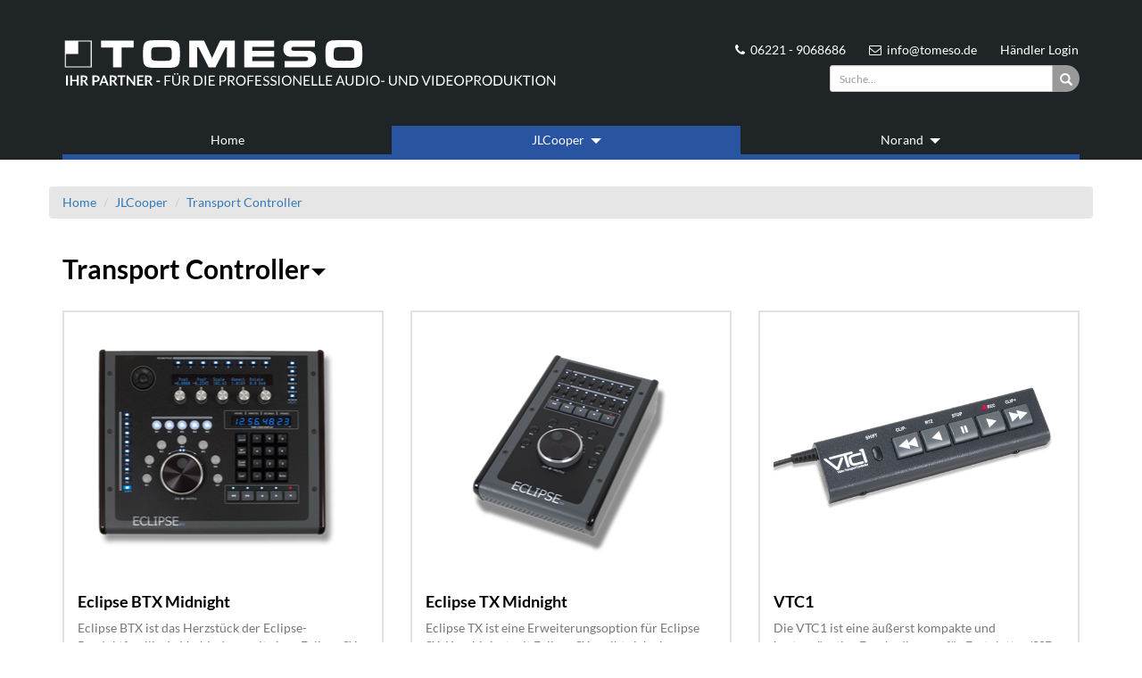

--- FILE ---
content_type: text/html; charset=utf-8
request_url: https://www.tomeso.de/jlcooper/transport-controller/
body_size: 4501
content:

<!doctype html>
<html>
<head>
	<meta charset="utf-8">
	<meta http-equiv="X-UA-Compatible" content="IE=edge,chrome=1">
	<meta name="viewport" content="width=device-width, initial-scale=1.0, maximum-scale=1.0, user-scalable=no">
	<title>Transport Controller - Tomeso</title>
	<link rel="shortcut icon" href="/Content/images/favicon.ico" />
	<meta name="description" content="">
	<meta name="author" content="">
	
	<link rel="stylesheet" href="/css/site.min.css"/>
	<script src="//cdnjs.cloudflare.com/ajax/libs/modernizr/2.8.3/modernizr.min.js"></script>

	
</head>
<body>
	<div class="section head">
		
		<div class="container">
			<div class="row">
				<div class="col-lg-6 col-md-6 col-sm-12 logo">
					<a href="/"><img src="/Media/Logo-Tomeso-white.svg" class="img-responsive" /></a>
				</div>
				<div class="col-lg-6 col-md-6 col-sm-12 contact">
					<div class="row">
						<div class="col-xs-12">
							<a class="pull-right continfo btn" href="/haendlerbereich">Händler Login</a>
							
							<a class="pull-right continfo btn" href="javascript:if(typeof(sendEmail)=='function'){sendEmail('6D61696C746F3A696E666F40746F6D65736F2E6465');}"><i class="fa fa-envelope-o" aria-hidden="true"></i>info@<!--x-->tomeso<!--y-->.de</a>
							<a class="pull-right continfo btn" href="tel:+4962219068686 "><i class="fa fa-phone" aria-hidden="true"></i>06221 - 9068686</a>
						</div>
					</div>
					<div class="row">
						<div class="col-xs-12">
							<form class="form-search" role="search" action="/Suche">
								<div class="input-group input-group-sm">
									<input id="q" name="q" type="text" class="form-control" placeholder="Suche&hellip;" />
									<span class="input-group-btn">
										<button type="submit" class="btn btn-circle" id="search-button"><span class="glyphicon glyphicon-search"></span></button>
									</span>
								</div>
							</form>
						</div>
					</div>
					
				</div>
			</div>
		</div>
		<div class="navbar navbar-default headnav">
			<div class="container">
				<div class="navbar-header">
					<button type="button" class="navbar-toggle collapsed" data-toggle="collapse" data-target="#bs-example-navbar-collapse-1" aria-expanded="false">
						<span class="sr-only">Toggle navigation</span>
						<span class="icon-bar"></span>
						<span class="icon-bar"></span>
						<span class="icon-bar"></span>
					</button>
				</div>
				<div class="row">
					<div class="collapse navbar-collapse" id="bs-example-navbar-collapse-1">
						<ul class="nav nav-justified">
							<li class=""><a href="https://www.tomeso.de/">Home</a></li>
											<li class="active dropdown">
												<a class="dropdown-toggle" href="https://www.tomeso.de/jlcooper/" data-toggle="dropdown">JLCooper <span class="caret"></span></a>
												<div class="dropdown-menu multi-column">
													<div class="col-md-3">
														<ul class="multi-column-dropdown">
																		<li class="dropdown-header">Transport Controller</li>
		<li><a href="/jlcooper/transport-controller/eclipse-btx-midnight/">Eclipse BTX Midnight</a></li>
		<li><a href="/jlcooper/transport-controller/eclipse-tx-midnight/">Eclipse TX Midnight</a></li>
		<li><a href="/jlcooper/transport-controller/vtc1/">VTC1</a></li>
		<li><a href="/jlcooper/transport-controller/mcs6-usb/">MCS6 USB</a></li>
		<li><a href="/jlcooper/transport-controller/transport-pro-rs422/">Transport Pro RS422</a></li>
			<li class="dropdown-header">Fader</li>
		<li><a href="/jlcooper/fader/eclipse-mxl-midnight/">Eclipse MXL Midnight</a></li>
		<li><a href="/jlcooper/fader/eclipse-mxl2-midnight/">Eclipse MXL2 Midnight</a></li>
		<li><a href="/jlcooper/fader/fadermaster-professional/">FaderMaster Professional</a></li>

														</ul>
													</div>
													<div class="col-md-3">
														<ul class="multi-column-dropdown">
																		<li class="dropdown-header">Interfaces</li>
		<li><a href="/jlcooper/interfaces/ebox/">eBOX</a></li>
		<li><a href="/jlcooper/interfaces/ebox-gpi8/">eBOX GPI8</a></li>
		<li><a href="/jlcooper/interfaces/ebox-io/">eBOX I/O</a></li>
		<li><a href="/jlcooper/interfaces/gbox/">gBOX</a></li>
		<li><a href="/jlcooper/interfaces/atlas/">Atlas</a></li>
		<li><a href="/jlcooper/interfaces/gangway4/">Gangway4</a></li>
		<li><a href="/jlcooper/interfaces/gangway16/">Gangway16</a></li>
		<li><a href="/jlcooper/interfaces/gangway32/">GangWay32</a></li>
		<li><a href="/jlcooper/interfaces/mla-xlr/">MLA-XLR</a></li>
		<li><a href="/jlcooper/interfaces/mla-1/">MLA-1</a></li>
		<li><a href="/jlcooper/interfaces/mla-10/">MLA-10</a></li>

														</ul>
													</div>
													<div class="col-md-3">
														<ul class="multi-column-dropdown">
																		<li class="dropdown-header">ShotBox</li>
		<li><a href="/jlcooper/shotbox/eclipse-24-midnight/">Eclipse 24 Midnight</a></li>
		<li><a href="/jlcooper/shotbox/keyshot/">KeyShot</a></li>
		<li><a href="/jlcooper/shotbox/sharpshot/">SharpShot</a></li>
		<li><a href="/jlcooper/shotbox/sbox8d/">sBOX8D</a></li>
		<li><a href="/jlcooper/shotbox/sbox8r/">sBOX8R</a></li>
			<li class="dropdown-header">Switcher</li>
		<li><a href="/jlcooper/switcher/proton/">Proton</a></li>
		<li><a href="/jlcooper/switcher/ion/">Ion</a></li>

														</ul>
													</div>
													<div class="col-md-3">
														<ul class="multi-column-dropdown">
																		<li class="dropdown-header">SloMotion</li>
		<li><a href="/jlcooper/slomotion/slomo-mini-rs-422/">SloMo Mini RS-422</a></li>
		<li><a href="/jlcooper/slomotion/slomo-mini-usb/">SloMo Mini USB</a></li>
		<li><a href="/jlcooper/slomotion/slomopro-rs422/">SloMoPro RS422</a></li>
		<li><a href="/jlcooper/slomotion/slomopro-usb/">SloMoPro USB</a></li>
			<li class="dropdown-header">Surround</li>
		<li><a href="/jlcooper/surround/eclipse-px/">Eclipse PX</a></li>
		<li><a href="/jlcooper/surround/axos/">AXOS</a></li>

														</ul>
													</div>
															<img src="/media/1687/logo-jlcooperelectronics.svg" alt="Logo" />
												</div>
											</li>
											<li class=" dropdown">
												<a class="dropdown-toggle" href="https://www.tomeso.de/norand/" data-toggle="dropdown">Norand <span class="caret"></span></a>
												<div class="dropdown-menu multi-column">
													<div class="col-md-3">
														<ul class="multi-column-dropdown">
																		<li class="dropdown-header">Desktop Module</li>
		<li><a href="/norand/desktop-module/mono-mk2/">Mono MK2</a></li>

														</ul>
													</div>
													<div class="col-md-3">
														<ul class="multi-column-dropdown">
																		<li class="dropdown-header">Eurorack Module</li>
		<li><a href="/norand/eurorack-module/morphos/">Morphos</a></li>

														</ul>
													</div>
													<div class="col-md-3">
														<ul class="multi-column-dropdown">
																		<li class="dropdown-header">Norand EU</li>
		<li><a href="/norand/norand-eu/english-version/" target="_parent">English Version</a></li>

														</ul>
													</div>
													<div class="col-md-3">
														<ul class="multi-column-dropdown">
															
														</ul>
													</div>
															<img src="/media/3755/logo_dark.svg" alt="Logo" />
												</div>
											</li>

						</ul>
					</div>
				</div>
			</div>
		</div>
	</div>
	
	<main>
		

<!--HeadImage-->
<!---->


<!--Breadcrumb-->
<section id="breadcrumb">
	<div class="container">
		<div class="row">
			<ol class="breadcrumb">
						<li><a href="https://www.tomeso.de/">Home</a></li>
						<li><a href="https://www.tomeso.de/jlcooper/">JLCooper</a></li>
						<li><a href="https://www.tomeso.de/jlcooper/transport-controller/">Transport Controller</a></li>

			</ol>
		</div>
	</div>
</section>


<!--Alle Produkte des Herstellers-->
			<section class="prodtypes">
				<div class="container">
					<div class="row">
						<div class="col-xs-12">
							<h2 id="cTransport_Controller">Transport Controller<span class="caret"></span></h2>
							<br />
							<div class="row is-flex">
									<div class="col-xs-12 col-md-4">
										<div class="teaser">
											<a class="imglink" href="https://www.tomeso.de/jlcooper/transport-controller/eclipse-btx-midnight/">
													<img src="/media/1584/eclipsebtxm_top.png?height=240" class="img-responsive" />
											</a>
											<h3>Eclipse BTX Midnight</h3>
											<p>Eclipse BTX ist das Herzstück der Eclipse-Produktfamilie. In Verbindung mit einer Eclipse SX entsteht ein modularer Alternativaufbau Ihres Arbeitsplatzes, der die Möglichkeite bietet, Tablets, Keyboards aber auch andere Erweiterungsoptionen wie eine Eclipse MX in Ihr Setup zu integrieren.</p>
											<a class="btn btn-default pull-left" href="https://www.tomeso.de/jlcooper/transport-controller/eclipse-btx-midnight/">Mehr Erfahren</a>
											
										</div>
									</div>
									<div class="col-xs-12 col-md-4">
										<div class="teaser">
											<a class="imglink" href="https://www.tomeso.de/jlcooper/transport-controller/eclipse-tx-midnight/">
													<img src="/media/1615/eclipsetxm.png?height=240" class="img-responsive" />
											</a>
											<h3>Eclipse TX Midnight</h3>
											<p>Eclipse TX ist eine Erweiterungsoption für Eclipse SX. Kombiniert mit Eclipse SX ergibt sich eine modular aufgebaute, günstige Alternativkonfiguration zur "großen" Eclipse CX, die Ihnen die Freiheit gibt, Steuergeräte wie Tablets und Keyboards oder auch Erweiterungsoptionen wie den Eclipse MX an Ihrem Arbeitsplatz so anzuordnen, wie es ihrem Workflow am besten entspricht.</p>
											<a class="btn btn-default pull-left" href="https://www.tomeso.de/jlcooper/transport-controller/eclipse-tx-midnight/">Mehr Erfahren</a>
											
										</div>
									</div>
									<div class="col-xs-12 col-md-4">
										<div class="teaser">
											<a class="imglink" href="https://www.tomeso.de/jlcooper/transport-controller/vtc1/">
													<img src="/media/1503/vtc1.png?height=240" class="img-responsive" />
											</a>
											<h3>VTC1</h3>
											<p>Die VTC1 ist eine äußerst kompakte und kostengünstige Fernbedienung für Festplatten/SSD-Recorder wie das Black Magic Hyperdeck, AJA KiPro, Sound Devices Pix 260, FFV Micorn, DataVideo, Sony und andere.</p>
											<a class="btn btn-default pull-left" href="https://www.tomeso.de/jlcooper/transport-controller/vtc1/">Mehr Erfahren</a>
											
										</div>
									</div>
									<div class="col-xs-12 col-md-4">
										<div class="teaser">
											<a class="imglink" href="https://www.tomeso.de/jlcooper/transport-controller/mcs6-usb/">
													<img src="/media/1420/mcs6.png?height=240" class="img-responsive" />
											</a>
											<h3>MCS6 USB</h3>
											<p>MCS6 ist eine Weiterentwicklung der beliebten MCS3 Media Control Station mit einem neuen kompakten Gehäuse.</p>
											<a class="btn btn-default pull-left" href="https://www.tomeso.de/jlcooper/transport-controller/mcs6-usb/">Mehr Erfahren</a>
											
										</div>
									</div>
									<div class="col-xs-12 col-md-4">
										<div class="teaser">
											<a class="imglink" href="https://www.tomeso.de/jlcooper/transport-controller/mcs6-rs-422/">
													<img src="/media/1420/mcs6.png?height=240" class="img-responsive" />
											</a>
											<h3>MCS6 RS-422</h3>
											<p>MCS6 ist eine Weiterentwicklung der beliebten MCS3 Media Control Station mit einem neuen kompakten Gehäuse.</p>
											<a class="btn btn-default pull-left" href="https://www.tomeso.de/jlcooper/transport-controller/mcs6-rs-422/">Mehr Erfahren</a>
											
										</div>
									</div>
									<div class="col-xs-12 col-md-4">
										<div class="teaser">
											<a class="imglink" href="https://www.tomeso.de/jlcooper/transport-controller/transport-pro-rs422/">
													<img src="/media/3019/transportprors422.png?height=240" class="img-responsive" />
											</a>
											<h3>Transport Pro RS422</h3>
											<p>Mit dem neuen TransportPro™ RS-422 von JLCooper ist die Fernbedienung von professionellen Videorecordern schnell und einfach. Es ist eine hochmoderne Steuerung mit einem aktualisierten Erscheinungsbild und einem eleganten, flachen Gehäuse.</p>
											<a class="btn btn-default pull-left" href="https://www.tomeso.de/jlcooper/transport-controller/transport-pro-rs422/">Mehr Erfahren</a>
											
										</div>
									</div>
							</div>
						</div>
					</div>
				</div>

			</section>

}




<!---->

	</main>
	
	<section class="partner">
		<div class="container">
			<ul class="nav nav-justified">
						<li><a href="https://www.tomeso.de/jlcooper/"><img src="/media/1687/logo-jlcooperelectronics.svg" class="img-responsive" /></a></li>
						<li><a href="https://www.tomeso.de/norand/"><img src="/media/3755/logo_dark.svg" class="img-responsive" /></a></li>

			</ul>
		</div>
	</section>
	<section class="footer">
		<div class="container">
			<div class="row">
						<div class="col-xs-12 col-sm-15">
							<ul class="links">
											<li class="header">&#220;ber Tomeso</li>
		<li><a href="/impressum/">Impressum</a></li>
		<li><a href="/das-team/"></a></li>
		<li><a href="/datenschutz/">Datenschutz</a></li>

							</ul>
						</div>
						<div class="col-xs-12 col-sm-15">
							<ul class="links">
											<li class="header">Weitere Informationen</li>
		<li><a href="/haendlerliste/"></a></li>

							</ul>
						</div>
						<div class="col-xs-12 col-sm-15">
							<ul class="links">
								
							</ul>
						</div>
						<div class="col-xs-12 col-sm-15">
							<ul class="links">
								
							</ul>
						</div>
						<div class="col-xs-12 col-sm-15">
							<ul class="links">
								
								<li class="header">
									Folgen Sie uns
									<ul class="social">
										<li><a href="https://www.facebook.com/Tomeso/" target="_blank" class="btn btn-social"><i class="fa fa-fw fa-facebook fa-lg"></i></a></li>
										<li><a href="https://twitter.com/Tomeso" target="_blank" class="btn btn-social"><i class="fa fa-fw fa-twitter fa-lg"></i></a></li>
									</ul>
								</li>
							</ul>
						</div>

			</div>
		</div>
	</section>
	<script src="//ajax.googleapis.com/ajax/libs/jquery/1.12.4/jquery.min.js"></script>

	<script src="//maxcdn.bootstrapcdn.com/bootstrap/3.3.7/js/bootstrap.min.js"></script>

	<script src="//cdnjs.cloudflare.com/ajax/libs/jasny-bootstrap/3.1.3/js/jasny-bootstrap.min.js"></script>

	<script src="/bundles/site.js?v=ZdVuVeovLRZPj_cYnjhoxJVI7ZQFzPBCU_gZ1gGe6yU1"></script>

	<script src="//cdn.jsdelivr.net/jquery.mcustomscrollbar/3.1.5/jquery.mCustomScrollbar.concat.min.js"></script>
	<link rel="stylesheet" href="//cdn.jsdelivr.net/jquery.mcustomscrollbar/3.1.5/jquery.mCustomScrollbar.min.css">
	
	<script src="//ajax.aspnetcdn.com/ajax/jquery.validate/1.15.0/jquery.validate.min.js"></script>

	<script src="//ajax.aspnetcdn.com/ajax/mvc/5.2.3/jquery.validate.unobtrusive.min.js"></script>

	<script src="//cdn.jsdelivr.net/npm/jquery-ajax-unobtrusive@3.2.4/jquery.unobtrusive-ajax.min.js"></script>

	
	

	<script type="text/javascript">
		function sendEmail(encodedEmail) {
			var email = '';
			for (i = 0; i < encodedEmail.length;)
			{
				var letter = encodedEmail.charAt(i) + encodedEmail.charAt(i + 1);
				email += String.fromCharCode(parseInt(letter, 16));
				i += 2;
			}
			location.href = email;
		}
	</script>
</body>

</html>


--- FILE ---
content_type: text/css
request_url: https://www.tomeso.de/Content/jqueryFileTree.css
body_size: 1250
content:
/*UL.jqueryFileTree {
	font-family: Verdana, sans-serif;
	font-size: 11px;
	line-height: 18px;
	padding: 0px;
	margin: 0px;
}

UL.jqueryFileTree LI {
	list-style: none;
	padding: 0px;
	padding-left: 20px;
	margin: 0px;
	white-space: nowrap;
}

UL.jqueryFileTree LI.list-group-item {
	border-left: 0;
	border-right: 0;
}

UL.jqueryFileTree A {
	color: #333;
	text-decoration: none;
	display: block;
	padding: 0px 2px;
}

UL.jqueryFileTree A:hover {
	background: #BDF;
}*/

.list-group.list-group-root {
		padding: 0;
		overflow: hidden;
}

.list-group.list-group-root .list-group {
		margin-bottom: 0;
}

.list-group.list-group-root .list-group-item {
		border-radius: 0;
		border-width: 1px 0 0 0;
}

.list-group.list-group-root > .list-group-item:first-child {
		border-top-width: 0;
}

.list-group.list-group-root > .list-group > .list-group-item {
		padding-left: 30px;
}

.list-group.list-group-root > .list-group > .list-group > .list-group-item {
		padding-left: 45px;
}
.list-group.list-group-root > .list-group > .list-group > .list-group > .list-group-item {
		padding-left: 60px;
}
.list-group.list-group-root > .list-group > .list-group > .list-group > .list-group > .list-group-item {
		padding-left: 75px;
}
.list-group.list-group-root > .list-group > .list-group > .list-group > .list-group > .list-group > .list-group-item {
		padding-left: 90px;
}
.list-group.list-group-root > .list-group > .list-group > .list-group > .list-group > .list-group > .list-group > .list-group-item {
		padding-left: 105px;
}
.list-group.list-group-root > .list-group > .list-group > .list-group > .list-group > .list-group > .list-group > .list-group > .list-group-item {
		padding-left: 120px;
}
.list-group.list-group-root > .list-group > .list-group > .list-group > .list-group > .list-group > .list-group > .list-group > .list-group > .list-group-item {
		padding-left: 135px;
}
.list-group.list-group-root > .list-group > .list-group > .list-group > .list-group > .list-group > .list-group > .list-group > .list-group > .list-group > .list-group-item {
		padding-left: 150px;
}
.list-group.list-group-root > .list-group > .list-group > .list-group > .list-group > .list-group > .list-group > .list-group > .list-group > .list-group > .list-group > .list-group-item {
		padding-left: 165px;
}
.list-group.list-group-root > .list-group > .list-group > .list-group > .list-group > .list-group > .list-group > .list-group > .list-group > .list-group > .list-group > .list-group > .list-group-item {
		padding-left: 180px;
}
.list-group.list-group-root > .list-group > .list-group > .list-group > .list-group > .list-group > .list-group > .list-group > .list-group > .list-group > .list-group > .list-group > .list-group > .list-group-item {
		padding-left: 195px;
}
.list-group.list-group-root > .list-group > .list-group > .list-group > .list-group > .list-group > .list-group > .list-group > .list-group > .list-group > .list-group > .list-group > .list-group > .list-group > .list-group-item {
		padding-left: 210px;
}


/* Core Styles */
.jqueryFileTree LI.directory { /*background: url(/Content/images/directory.png) left center no-repeat;*/ }
.jqueryFileTree LI.expanded { background: url(/Content/images/folder_open.png) left center no-repeat; }
.jqueryFileTree LI.file { background: url(/Content/images/file.png) left center no-repeat; }
.jqueryFileTree LI.wait { background: url(/Content/images/spinner.gif) left center no-repeat; }
/* File Extensions*/
.jqueryFileTree LI.ext_3gp { background: url(/Content/images/film.png) left center no-repeat; }
.jqueryFileTree LI.ext_afp { background: url(/Content/images/code.png) left center no-repeat; }
.jqueryFileTree LI.ext_afpa { background: url(/Content/images/code.png) left center no-repeat; }
.jqueryFileTree LI.ext_asp { background: url(/Content/images/code.png) left center no-repeat; }
.jqueryFileTree LI.ext_aspx { background: url(/Content/images/code.png) left center no-repeat; }
.jqueryFileTree LI.ext_avi { background: url(/Content/images/film.png) left center no-repeat; }
.jqueryFileTree LI.ext_bat { background: url(/Content/images/application.png) left center no-repeat; }
.jqueryFileTree LI.ext_bmp { background: url(/Content/images/picture.png) left center no-repeat; }
.jqueryFileTree LI.ext_c { background: url(/Content/images/code.png) left center no-repeat; }
.jqueryFileTree LI.ext_cfm { background: url(/Content/images/code.png) left center no-repeat; }
.jqueryFileTree LI.ext_cgi { background: url(/Content/images/code.png) left center no-repeat; }
.jqueryFileTree LI.ext_com { background: url(/Content/images/application.png) left center no-repeat; }
.jqueryFileTree LI.ext_cpp { background: url(/Content/images/code.png) left center no-repeat; }
.jqueryFileTree LI.ext_css { background: url(/Content/images/css.png) left center no-repeat; }
.jqueryFileTree LI.ext_doc { background: url(/Content/images/doc.png) left center no-repeat; }
.jqueryFileTree LI.ext_exe { background: url(/Content/images/application.png) left center no-repeat; }
.jqueryFileTree LI.ext_gif { background: url(/Content/images/picture.png) left center no-repeat; }
.jqueryFileTree LI.ext_fla { background: url(/Content/images/flash.png) left center no-repeat; }
.jqueryFileTree LI.ext_h { background: url(/Content/images/code.png) left center no-repeat; }
.jqueryFileTree LI.ext_htm { background: url(/Content/images/html.png) left center no-repeat; }
.jqueryFileTree LI.ext_html { background: url(/Content/images/html.png) left center no-repeat; }
.jqueryFileTree LI.ext_jar { background: url(/Content/images/java.png) left center no-repeat; }
.jqueryFileTree LI.ext_jpg { background: url(/Content/images/picture.png) left center no-repeat; }
.jqueryFileTree LI.ext_jpeg { background: url(/Content/images/picture.png) left center no-repeat; }
.jqueryFileTree LI.ext_js { background: url(/Content/images/script.png) left center no-repeat; }
.jqueryFileTree LI.ext_lasso { background: url(/Content/images/code.png) left center no-repeat; }
.jqueryFileTree LI.ext_log { background: url(/Content/images/txt.png) left center no-repeat; }
.jqueryFileTree LI.ext_m4p { background: url(/Content/images/music.png) left center no-repeat; }
.jqueryFileTree LI.ext_mov { background: url(/Content/images/film.png) left center no-repeat; }
.jqueryFileTree LI.ext_mp3 { background: url(/Content/images/music.png) left center no-repeat; }
.jqueryFileTree LI.ext_mp4 { background: url(/Content/images/film.png) left center no-repeat; }
.jqueryFileTree LI.ext_mpg { background: url(/Content/images/film.png) left center no-repeat; }
.jqueryFileTree LI.ext_mpeg { background: url(/Content/images/film.png) left center no-repeat; }
.jqueryFileTree LI.ext_ogg { background: url(/Content/images/music.png) left center no-repeat; }
.jqueryFileTree LI.ext_pcx { background: url(/Content/images/picture.png) left center no-repeat; }
.jqueryFileTree LI.ext_pdf { background: url(/Content/images/pdf.png) left center no-repeat; }
.jqueryFileTree LI.ext_php { background: url(/Content/images/php.png) left center no-repeat; }
.jqueryFileTree LI.ext_png { background: url(/Content/images/picture.png) left center no-repeat; }
.jqueryFileTree LI.ext_ppt { background: url(/Content/images/ppt.png) left center no-repeat; }
.jqueryFileTree LI.ext_psd { background: url(/Content/images/psd.png) left center no-repeat; }
.jqueryFileTree LI.ext_pl { background: url(/Content/images/script.png) left center no-repeat; }
.jqueryFileTree LI.ext_py { background: url(/Content/images/script.png) left center no-repeat; }
.jqueryFileTree LI.ext_rb { background: url(/Content/images/ruby.png) left center no-repeat; }
.jqueryFileTree LI.ext_rbx { background: url(/Content/images/ruby.png) left center no-repeat; }
.jqueryFileTree LI.ext_rhtml { background: url(/Content/images/ruby.png) left center no-repeat; }
.jqueryFileTree LI.ext_rpm { background: url(/Content/images/linux.png) left center no-repeat; }
.jqueryFileTree LI.ext_ruby { background: url(/Content/images/ruby.png) left center no-repeat; }
.jqueryFileTree LI.ext_sql { background: url(/Content/images/db.png) left center no-repeat; }
.jqueryFileTree LI.ext_swf { background: url(/Content/images/flash.png) left center no-repeat; }
.jqueryFileTree LI.ext_tif { background: url(/Content/images/picture.png) left center no-repeat; }
.jqueryFileTree LI.ext_tiff { background: url(/Content/images/picture.png) left center no-repeat; }
.jqueryFileTree LI.ext_txt { background: url(/Content/images/txt.png) left center no-repeat; }
.jqueryFileTree LI.ext_vb { background: url(/Content/images/code.png) left center no-repeat; }
.jqueryFileTree LI.ext_wav { background: url(/Content/images/music.png) left center no-repeat; }
.jqueryFileTree LI.ext_wmv { background: url(/Content/images/film.png) left center no-repeat; }
.jqueryFileTree LI.ext_xls { background: url(/Content/images/xls.png) left center no-repeat; }
.jqueryFileTree LI.ext_xml { background: url(/Content/images/code.png) left center no-repeat; }
.jqueryFileTree LI.ext_zip { background: url(/Content/images/zip.png) left center no-repeat; }

--- FILE ---
content_type: image/svg+xml
request_url: https://www.tomeso.de/media/3755/logo_dark.svg
body_size: 4295
content:
<svg width="542" height="90" viewBox="0 0 542 90" fill="none" xmlns="http://www.w3.org/2000/svg">
<path fill-rule="evenodd" clip-rule="evenodd" d="M483.059 45.6318C483.059 37.9608 489.429 31.5908 497.1 31.5908C504.77 31.5908 511.14 37.9608 511.14 45.6318C511.14 53.3018 504.77 59.6718 497.1 59.6718C489.429 59.6718 483.059 53.3018 483.059 45.6318Z" fill="#FF4203"/>
<path fill-rule="evenodd" clip-rule="evenodd" d="M495.815 1.2993H467.604V9.0713L475.924 9.1003H495.815C517.786 9.1003 533.386 23.1413 533.386 44.0713C533.386 66.9523 515.965 80.3423 494.905 80.3423H476.229H467.604V88.1433H494.905C521.166 88.1433 541.966 71.6323 541.966 44.0713C541.966 18.4603 523.376 1.2993 495.815 1.2993Z" fill="#222726"/>
<path fill-rule="evenodd" clip-rule="evenodd" d="M206.178 9.1V45.631H225.029C238.159 45.631 247.91 39.521 247.91 27.04C247.91 14.43 237.639 9.1 225.289 9.1H206.178ZM197.858 88.143V1.299H225.289C242.579 1.299 256.36 9.23 256.36 26.391C256.36 39.261 248.17 47.971 235.039 50.182C243.36 53.562 247.78 61.882 253.37 73.193L260.781 88.143H251.81L244.92 74.363C238.809 62.142 233.999 53.301 219.829 53.301H206.048V88.143H197.858Z" fill="#222726"/>
<mask id="mask0_0_1051" style="mask-type:alpha" maskUnits="userSpaceOnUse" x="89" y="0" width="89" height="90">
<path fill-rule="evenodd" clip-rule="evenodd" d="M89.6982 0.129299H177.711V89.443H89.6982V0.129299Z" fill="white"/>
</mask>
<g mask="url(#mask0_0_1051)">
<path fill-rule="evenodd" clip-rule="evenodd" d="M169.131 44.5913C169.131 24.1803 153.401 8.0603 133.77 8.0603C114.139 8.0603 98.2782 24.1803 98.2782 44.5913C98.2782 65.2623 114.009 81.5133 133.77 81.5133C153.271 81.5133 169.131 65.2623 169.131 44.5913ZM89.6982 44.5913C89.6982 19.6303 109.199 0.129299 133.77 0.129299C158.34 0.129299 177.711 19.6303 177.711 44.5913C177.711 69.9423 158.211 89.4433 133.77 89.4433C109.068 89.4433 89.6982 69.9423 89.6982 44.5913Z" fill="#222726"/>
</g>
<mask id="mask1_0_1051" style="mask-type:alpha" maskUnits="userSpaceOnUse" x="369" y="0" width="72" height="90">
<path fill-rule="evenodd" clip-rule="evenodd" d="M369.456 0H440.179V89.443H369.456V0Z" fill="white"/>
</mask>
<g mask="url(#mask1_0_1051)">
<path fill-rule="evenodd" clip-rule="evenodd" d="M369.456 88.143V11.31C369.456 4.03 373.746 -0.000999451 379.856 -0.000999451C384.797 -0.000999451 387.787 2.08 389.997 6.5L426.008 78.913C427.309 81.513 428.088 82.553 429.908 82.553C431.469 82.553 432.248 81.383 432.248 79.042V11.3H440.179V78.262C440.179 85.543 435.368 89.443 430.168 89.443C425.618 89.443 421.977 87.493 419.768 82.943L383.627 9.88C382.587 7.67 381.807 6.63 380.246 6.63C378.296 6.63 377.387 8.06 377.387 10.79V88.143H369.456Z" fill="#222726"/>
</g>
<path fill-rule="evenodd" clip-rule="evenodd" d="M432.222 23.3124V11.6994C432.222 5.5894 436.252 1.2994 443.533 1.2994H479.197V9.0544H444.338C440.911 9.0544 440.178 10.0524 440.178 12.9144V18.4804" fill="#222726"/>
<mask id="mask2_0_1051" style="mask-type:alpha" maskUnits="userSpaceOnUse" x="273" y="0" width="78" height="89">
<path fill-rule="evenodd" clip-rule="evenodd" d="M273.776 0H350.479V88.1434H273.776V0Z" fill="white"/>
</mask>
<g mask="url(#mask2_0_1051)">
<path fill-rule="evenodd" clip-rule="evenodd" d="M292.107 56.2914H332.278L318.888 12.8704C317.718 9.2294 315.638 7.5394 312.128 7.5394C308.617 7.5394 306.537 9.2294 305.497 12.8704L292.107 56.2914ZM298.217 10.3994C300.427 3.3794 305.628 -0.000600815 312.128 -0.000600815C318.628 -0.000600815 323.828 3.3794 326.038 10.3994L350.479 88.1434H342.029L334.618 63.8324L289.767 63.9624L282.226 88.1434H273.776L298.217 10.3994Z" fill="#222726"/>
</g>
<mask id="mask3_0_1051" style="mask-type:alpha" maskUnits="userSpaceOnUse" x="0" y="0" width="71" height="90">
<path fill-rule="evenodd" clip-rule="evenodd" d="M0 0H70.723V89.443H0V0Z" fill="white"/>
</mask>
<g mask="url(#mask3_0_1051)">
<path fill-rule="evenodd" clip-rule="evenodd" d="M0 88.143V11.31C0 4.03 4.291 -0.000999451 10.4 -0.000999451C15.341 -0.000999451 18.331 2.08 20.541 6.5L56.552 78.913C57.852 81.513 58.632 82.553 60.453 82.553C62.012 82.553 62.792 81.383 62.792 79.042V1.299H70.723V78.262C70.723 85.543 65.913 89.443 60.712 89.443C56.162 89.443 52.522 87.493 50.312 82.943L14.17 9.88C13.13 7.67 12.351 6.63 10.791 6.63C8.84 6.63 7.93 8.06 7.93 10.79V88.143H0Z" fill="#222726"/>
</g>
</svg>


--- FILE ---
content_type: text/javascript; charset=utf-8
request_url: https://www.tomeso.de/bundles/site.js?v=ZdVuVeovLRZPj_cYnjhoxJVI7ZQFzPBCU_gZ1gGe6yU1
body_size: 1246
content:
$(function(){function n(){return"ontouchstart"in window||navigator.maxTouchPoints}!n()&&$(".navbar-toggle:hidden")&&($(".dropdown-menu",this).css("margin-top",0),$(".dropdown").hover(function(){$(".dropdown-toggle",this).trigger("click");$(".dropdown-toggle",this).toggleClass("disabled")}))});var contactForm=contactForm||{init:function(){this.listeners()},listeners:function(){$(document).on("click",".contact-submit",function(n){n.preventDefault();var t=$("#contact-form");t.submit()})},showResult:function(){$("html, body").animate({scrollTop:$("#contactform").offset().top},500);$("#form-outer").hide("slow");$("#form-result").show("slow");$(".dl-table").each(function(){var n=0;$(this).find("dt").each(function(){$(this).width()>n&&(n=$(this).width())});$(this).find("dt").each(function(){$(this).width(n+10)})});var n=0;$(".dl-table.dl-fw").find("dt").each(function(){$(this).width()>n&&(n=$(this).width())});$(".dl-table.dl-fw").find("dt").each(function(){$(this).width(n+10)})}};contactForm.init();$(document).ready(function(){$(".dl-table").each(function(){var n=0;$(this).find("dt").each(function(){$(this).width()>n&&(n=$(this).width())});$(this).find("dt").each(function(){$(this).width(n+10)})});var n=0;$(".dl-table.dl-fw").find("dt").each(function(){$(this).width()>n&&(n=$(this).width())});$(".dl-table.dl-fw").find("dt").each(function(){$(this).width(n+10)})});jQuery&&function(n){n.extend(n.fn,{fileTree:function(t,i){if(!t)var t={};t.root==undefined&&(t.root="/");t.script==undefined&&(t.script="jqueryFileTree.php");t.folderEvent==undefined&&(t.folderEvent="click");t.expandSpeed==undefined&&(t.expandSpeed=500);t.collapseSpeed==undefined&&(t.collapseSpeed=500);t.expandEasing==undefined&&(t.expandEasing=null);t.collapseEasing==undefined&&(t.collapseEasing=null);t.multiFolder==undefined&&(t.multiFolder=!0);t.loadMessage==undefined&&(t.loadMessage="Loading...");n(this).each(function(){function r(i,r){n(".jqueryFileTree.start").remove();n.post(t.script,{dir:r},function(r){n(i).after(r);n(i).parent().find(n(i).attr("href")).slideDown({duration:t.expandSpeed,easing:t.expandEasing});u(i.parent())})}function u(u){n(u).find("div.list-group a").bind(t.folderEvent,function(){return n(this).hasClass("directory")?n(this).hasClass("collapsed")?(t.multiFolder||(n(this).parent().find("div.jqueryFileTree:visible").slideUp({duration:t.collapseSpeed,easing:t.collapseEasing}),n(this).parent().find(".expanded").removeClass("expanded").addClass("collapsed")),n(this).parent().find(n(this).attr("href")).remove(),r(n(this),escape(n(this).attr("rel").match(/.*\//))),n(this).removeClass("collapsed").addClass("expanded")):(n(this).parent().find(n(this).attr("href")).slideUp({duration:t.collapseSpeed,easing:t.collapseEasing}),n(this).removeClass("expanded").addClass("collapsed")):i(n(this).attr("rel")),!1});t.folderEvent.toLowerCase!="click"&&n(u).find("div.list-group a").bind("click",function(){return!1})}n(this).html('<div class="jqueryFileTree start"><li class="wait">'+t.loadMessage+"<li><\/ul>");r(n(this),escape(t.root))})}})}(jQuery)

--- FILE ---
content_type: image/svg+xml
request_url: https://www.tomeso.de/media/1687/logo-jlcooperelectronics.svg
body_size: 3748
content:
<svg id="Layer_1" xmlns="http://www.w3.org/2000/svg" viewBox="0 0 200 31"><style>.st0{fill:#231f20}.st1{fill:#d63849}</style><path id="XMLID_42_" class="st0" d="M3.6 14.5l-1.8 5.4C1.6 20.5 0 24.8 5 25c5.2.3 9.7 0 9.7 0 2.5-.6 4.6-.4 6.6-6.6L27.2.3h-6.5l-6 18.1H8.8l1.3-4-6.5.1z"/><path id="XMLID_41_" class="st0" d="M28.9.4l-6 18.1c-2.2 5.8.1 6.6 4.4 6.6h14.4l2.2-6.6H29.7l6-18.1h-6.8z"/><path id="XMLID_40_" class="st0" d="M49.7.4h-9.1s-3.5-.2-5.2 5l-2.5 7.5s-1.7 4.8 2.5 4.8H44l2.2-6.6H40l1.4-4.2h6.2L49.7.4z"/><path id="XMLID_5_" class="st0" d="M43.7 25h-.8l2.2-6.6H194l-2.2 6.6H43.7zm2.2-5.4l-1.4 4.3h146.6l1.4-4.3H45.9zm3-12.6L51.1.4H200L197.8 7H48.9zm3-5.5l-1.4 4.3h146.6l1.4-4.3H51.9z"/><path id="XMLID_23_" class="st0" d="M62.8 17.7h-5.4c-.5 0-1-.2-1.3-.6-.3-.4-.4-1-.2-1.4L58 9.3c.2-.6.9-1.4 1.9-1.4h5.4c.5 0 .9.2 1.2.6.1.2.5.8.3 1.4l-2.1 6.4c-.3.7-1.2 1.4-1.9 1.4zm-4.4-2.3h4.2l1.7-5.2h-4.2l-1.7 5.2z"/><path id="XMLID_39_" class="st0" d="M68.5 7.9l-3.3 9.8h2.4l3.2-9.8z"/><path id="XMLID_20_" class="st0" d="M73.4 14.5h-4.8c-.5 0-1-.2-1.3-.7-.3-.4-.4-1-.2-1.5l1-3c.2-.8 1-1.4 1.9-1.4h4.8c.5 0 1 .2 1.3.6.3.4.4.9.2 1.5l-1 3.1c-.3.8-1.1 1.4-1.9 1.4zm-3.8-2.3h3.5l.7-2h-3.5l-.7 2z"/><path id="XMLID_38_" class="st0" d="M77.9 7.9l-3.2 9.8h7.9l.7-2.3h-5.4l.5-1.5h5.4l.8-2.3h-5.5l.5-1.4H85l.8-2.3z"/><path id="XMLID_37_" class="st0" d="M86.8 7.9l-3.2 9.8h2.3l3.2-9.8z"/><path id="XMLID_17_" class="st0" d="M91.7 14.5H87c-.5 0-1-.2-1.3-.7-.3-.4-.4-1-.2-1.5l1-3c.2-.8 1-1.4 1.9-1.4h4.8c.5 0 1 .2 1.3.6.3.4.4.9.2 1.5l-1 3.1c-.4.8-1.2 1.4-2 1.4zm-3.8-2.3h3.5l.7-2h-3.5l-.7 2z"/><path id="XMLID_36_" class="st0" d="M90.6 14.3l-1.1 3.4h2.4l.7-2.3s.3-.8.2-1.5c.1-.3-2.2.4-2.2.4"/><path id="XMLID_14_" class="st0" d="M52.9 17.7h-5.5c-.5 0-1-.2-1.2-.6-.3-.4-.4-.9-.2-1.4l2.1-6.4c.3-.9 1.2-1.3 1.8-1.3h5.5c.5 0 1 .3 1.3.7.2.3.3.8.1 1.3l-2.1 6.3c-.2.9-1.1 1.4-1.8 1.4zm-4.5-2.3h4.2l1.7-5.2h-4.2l-1.7 5.2z"/><path id="XMLID_35_" class="st0" d="M100.6 7.9l-3.2 9.8h7.8l.8-2.3h-5.5l.5-1.5h5.5l.7-2.3h-5.4l.4-1.4h5.5l.8-2.3z"/><path id="XMLID_34_" class="st0" d="M118.1 7.9l-3.2 9.8h7.8l.8-2.3H118l.5-1.5h5.5l.8-2.3h-5.5l.4-1.4h5.5l.8-2.3z"/><path id="XMLID_33_" class="st0" d="M106.2 17.7h7.7l.7-2.3h-5.2l2.4-7.5h-2.3z"/><path id="XMLID_11_" class="st0" d="M159.9 17.7h-5.5c-.5 0-1-.2-1.2-.6-.3-.4-.4-.9-.2-1.4l2.1-6.4c.3-.9 1.2-1.3 1.8-1.3h5.5c.5 0 1 .3 1.3.7.3.4.3.9.2 1.4l-2.1 6.3c-.4.8-1.2 1.3-1.9 1.3zm-4.5-2.3h4.2l1.7-5.2h-4.2l-1.7 5.2z"/><path id="XMLID_32_" class="st0" d="M146 7.9l-3.2 9.8h2.3l3.3-9.8z"/><path id="XMLID_3_" class="st0" d="M151 14.5h-4.8c-.5 0-1-.2-1.3-.7-.3-.4-.4-1-.2-1.5l1-3c.2-.8 1-1.4 1.9-1.4h4.8c.5 0 1 .2 1.3.6.3.4.4.9.2 1.5l-1 3.1c-.4.8-1.1 1.4-1.9 1.4zm-3.8-2.3h3.5l.7-2h-3.5l-.7 2z"/><path id="XMLID_31_" class="st0" d="M149.9 14.3l-1.1 3.4h2.4l.7-2.3s.3-.8.2-1.5c0-.3-2.2.4-2.2.4"/><path id="XMLID_30_" class="st0" d="M135.1 7.9h-7c-.9 0-1.4.7-1.9 2.3-.5 1.5-1.7 5.2-1.7 5.2-.5 1.4.4 2.3 2.5 2.3h5l.7-2.3H127l1.7-5.2h5.8l.6-2.3z"/><path id="XMLID_29_" class="st0" d="M136.1 7.9l-.7 2.3h3.2l-2.5 7.5h2.4l2.5-7.5h3.3l.7-2.3z"/><path id="XMLID_28_" class="st0" d="M162.3 17.7l3.2-9.8h2.4l2.5 6.2 2-6.2h2.4l-3.2 9.8h-2.4l-2.5-6.3-2 6.3z"/><path id="XMLID_27_" class="st0" d="M187.4 7.9h-7c-.9 0-1.4.7-1.9 2.3-.5 1.5-1.7 5.2-1.7 5.2-.5 1.4.4 2.3 2.5 2.3h5l.7-2.3h-5.7l1.7-5.2h5.8l.6-2.3z"/><path id="XMLID_26_" class="st0" d="M172.6 17.7l3.2-9.8h2.5l-3.3 9.8z"/><path id="XMLID_1_" class="st0" d="M197.6 7.9h-8c-.8 0-1.4.5-1.6 1.2-.2.8-1 2.9-1 2.9-.3 1-.5 1.9 1.5 1.9h4.6l-.5 1.5h-6.7l-.7 2.3h7.3c1.7 0 1.9-.1 2.4-1.8.4-1.1.8-2.5.8-2.5.2-.5.5-1.7-1.7-1.7h-4.5l.4-1.3h6.8l.9-2.5z"/><path id="XMLID_2_" class="st1" d="M187.8 30.6H1.4C.6 30.6 0 30 0 29.3c0-.8.6-1.4 1.4-1.4h186.4c.8 0 1.4.6 1.4 1.4-.1.7-.7 1.3-1.4 1.3z"/></svg>

--- FILE ---
content_type: image/svg+xml
request_url: https://www.tomeso.de/Media/Logo-Tomeso-white.svg
body_size: 16842
content:
<svg id="Layer_1" xmlns="http://www.w3.org/2000/svg" viewBox="0 0 550 51"><style>.st0{fill:#fff}</style><g id="XMLID_121_"><path id="XMLID_122_" class="st0" d="M3.6 50.8H1.5V39.6h2.1v11.2z"/><path id="XMLID_124_" class="st0" d="M15.6 50.8h-2.1V46H8.3v4.9H6.2V39.6h2.1v4.8h5.3v-4.8h2.1v11.2z"/><path id="XMLID_126_" class="st0" d="M20 46.5v4.4h-2.1V39.6h3.4c.8 0 1.4.1 2 .2.5.2 1 .4 1.3.7s.6.6.8 1c.2.4.2.8.2 1.3 0 .4-.1.7-.2 1.1-.1.3-.3.6-.5.9-.2.3-.5.5-.8.7-.3.2-.7.4-1.1.5.3.2.5.4.7.6l2.8 4.1h-1.9c-.2 0-.3 0-.5-.1s-.2-.2-.3-.3l-2.4-3.6-.3-.3c-.1-.1-.3-.1-.5-.1H20zm0-1.5h1.3c.4 0 .7 0 1-.1.3-.1.5-.2.7-.4s.3-.4.4-.6c.1-.2.1-.5.1-.8 0-.6-.2-1-.6-1.3s-.9-.5-1.7-.5H20V45z"/><path id="XMLID_129_" class="st0" d="M33.2 46.9v3.9h-2.1V39.6h3.7c.7 0 1.4.1 1.9.3.5.2 1 .4 1.4.7s.6.7.8 1.1c.2.4.3.9.3 1.4 0 .5-.1 1-.3 1.5-.2.5-.5.8-.8 1.2s-.8.6-1.4.8c-.5.2-1.2.3-1.9.3h-1.6zm0-1.6h1.6c.4 0 .7 0 1-.1s.5-.2.7-.4c.2-.2.3-.4.4-.7.1-.3.1-.5.1-.9 0-.3 0-.6-.1-.8-.1-.2-.2-.5-.4-.6-.2-.2-.4-.3-.7-.4-.3-.1-.6-.1-1-.1h-1.6v4z"/><path id="XMLID_132_" class="st0" d="M49.4 50.8h-1.6c-.2 0-.3 0-.4-.1l-.3-.3-.8-2.3h-4.6l-.8 2.3c0 .1-.1.2-.2.3-.1.1-.3.1-.4.1h-1.6l4.4-11.2H45l4.4 11.2zm-7.3-4.2h3.6l-1.4-3.7c-.1-.2-.1-.4-.2-.6-.1-.2-.1-.5-.2-.7-.1.3-.1.5-.2.7-.1.2-.1.4-.2.6l-1.4 3.7z"/><path id="XMLID_135_" class="st0" d="M52.7 46.5v4.4h-2.1V39.6H54c.8 0 1.4.1 2 .2.5.2 1 .4 1.3.7s.6.6.8 1c.2.4.2.8.2 1.3 0 .4-.1.7-.2 1.1-.1.3-.3.6-.5.9-.2.3-.5.5-.8.7-.3.2-.7.4-1.1.5.3.2.5.4.7.6l2.8 4.1h-1.9c-.2 0-.3 0-.5-.1s-.2-.2-.3-.3l-2.4-3.6-.3-.3c-.1-.1-.3-.1-.5-.1h-.6zm0-1.5H54c.4 0 .7 0 1-.1.3-.1.5-.2.7-.4s.3-.4.4-.6c.1-.2.1-.5.1-.8 0-.6-.2-1-.6-1.3s-.9-.5-1.7-.5h-1.3V45z"/><path id="XMLID_138_" class="st0" d="M68.1 39.6v1.7h-3.4v9.5h-2.1v-9.5h-3.4v-1.7h8.9z"/><path id="XMLID_140_" class="st0" d="M70.8 39.7h.2l.1.1.2.2 5.9 7.5V47v-7.3H79v11.2h-1.1c-.2 0-.3 0-.4-.1-.1-.1-.2-.1-.3-.3L71.3 43V50.8h-1.8V39.6h1.1c.1 0 .1 0 .2.1z"/><path id="XMLID_142_" class="st0" d="M88.3 39.6v1.7h-5v3.1h3.9V46h-3.9v3.2h5v1.7h-7.1V39.6h7.1z"/><path id="XMLID_144_" class="st0" d="M92.2 46.5v4.4h-2.1V39.6h3.4c.8 0 1.4.1 2 .2.5.2 1 .4 1.3.7s.6.6.8 1c.2.4.2.8.2 1.3 0 .4-.1.7-.2 1.1-.1.3-.3.6-.5.9-.2.3-.5.5-.8.7-.3.2-.7.4-1.1.5.3.2.5.4.7.6l2.8 4.1H97c-.2 0-.3 0-.5-.1s-.2-.2-.3-.3l-2.4-3.6-.3-.3c-.1-.1-.3-.1-.5-.1h-.8zm0-1.5h1.3c.4 0 .7 0 1-.1.3-.1.5-.2.7-.4s.3-.4.4-.6c.1-.2.1-.5.1-.8 0-.6-.2-1-.6-1.3s-.9-.5-1.7-.5h-1.3V45z"/><path id="XMLID_147_" class="st0" d="M102.8 45.4h4V47h-4v-1.6z"/></g><g id="XMLID_13_"><path id="XMLID_14_" class="st0" d="M118.8 39.7V41h-5.3v3.9h4.6v1.2h-4.6v4.8H112V39.7h6.8z"/><path id="XMLID_16_" class="st0" d="M125 49.7c.5 0 .9-.1 1.2-.2.4-.2.7-.4.9-.7s.4-.6.6-1c.1-.4.2-.8.2-1.3v-6.8h1.5v6.8c0 .6-.1 1.2-.3 1.8-.2.5-.5 1-.9 1.4s-.8.7-1.4.9c-.5.2-1.2.3-1.8.3-.7 0-1.3-.1-1.8-.3-.5-.2-1-.5-1.4-.9s-.7-.9-.9-1.4-.3-1.1-.3-1.8v-6.8h1.5v6.7c0 .5.1.9.2 1.3s.3.7.6 1 .6.5.9.7c.4.2.8.3 1.2.3zm-.8-11.8c0 .1 0 .2-.1.3s-.1.2-.2.3c-.1.1-.2.1-.3.2s-.2.1-.3.1c-.1 0-.2 0-.3-.1s-.2-.1-.3-.2c-.1-.1-.1-.2-.2-.3 0-.1-.1-.2-.1-.3 0-.1 0-.2.1-.3 0-.1.1-.2.2-.3.1-.1.2-.1.3-.2s.2-.1.3-.1c.1 0 .2 0 .3.1s.2.1.3.2c.1.1.1.2.2.3.1.1.1.2.1.3zm3.3 0c0 .1 0 .2-.1.3s-.1.2-.2.3c-.1.1-.2.1-.3.2-.1 0-.2.1-.3.1-.1 0-.2 0-.3-.1-.1 0-.2-.1-.3-.2-.1-.1-.1-.2-.2-.3s-.1-.2-.1-.3c0-.1 0-.2.1-.3 0-.1.1-.2.2-.3.1-.1.2-.1.3-.2.1 0 .2-.1.3-.1.1 0 .2 0 .3.1.1 0 .2.1.3.2.1.1.1.2.2.3.1.1.1.2.1.3z"/><path id="XMLID_20_" class="st0" d="M133.7 46.2v4.6h-1.5V39.7h3.1c.7 0 1.3.1 1.8.2s.9.3 1.3.6c.3.3.6.6.7 1 .2.4.2.8.2 1.3 0 .4-.1.8-.2 1.1s-.3.6-.5.9c-.2.3-.5.5-.9.7-.3.2-.7.3-1.2.4.2.1.4.3.5.5l3.2 4.4h-1.3c-.3 0-.5-.1-.6-.3l-2.9-4-.3-.3c-.1-.1-.3-.1-.5-.1h-.9zm0-1.1h1.6c.4 0 .8-.1 1.2-.2.3-.1.6-.3.8-.4.2-.2.4-.4.5-.7s.2-.6.2-.9c0-.7-.2-1.2-.7-1.5-.4-.3-1.1-.5-1.9-.5h-1.6v4.2z"/><path id="XMLID_23_" class="st0" d="M154.6 45.3c0 .8-.1 1.6-.4 2.3-.3.7-.6 1.3-1.1 1.8-.5.5-1.1.9-1.7 1.1-.7.3-1.4.4-2.2.4H145V39.7h4.2c.8 0 1.6.1 2.2.4.7.3 1.2.6 1.7 1.1s.9 1.1 1.1 1.8c.3.7.4 1.5.4 2.3zm-1.5 0c0-.7-.1-1.3-.3-1.8-.2-.5-.4-1-.8-1.4s-.8-.7-1.2-.9c-.5-.2-1-.3-1.6-.3h-2.6v8.7h2.6c.6 0 1.1-.1 1.6-.3.5-.2.9-.5 1.2-.8.3-.4.6-.8.8-1.4.2-.5.3-1.1.3-1.8z"/><path id="XMLID_26_" class="st0" d="M158.5 50.8H157V39.7h1.5v11.1z"/><path id="XMLID_28_" class="st0" d="M168.3 39.7V41H163v3.7h4.3v1.2H163v3.8h5.3v1.2h-6.8V39.7h6.8z"/><path id="XMLID_30_" class="st0" d="M175.1 46.7v4.2h-1.5V39.7h3.3c.7 0 1.3.1 1.8.2.5.2.9.4 1.3.7.3.3.6.7.8 1.1s.3.9.3 1.4c0 .5-.1 1-.3 1.4-.2.4-.4.8-.8 1.1-.3.3-.8.6-1.3.7-.5.2-1.1.3-1.8.3h-1.8zm0-1.2h1.8c.4 0 .8-.1 1.1-.2.3-.1.6-.3.8-.5.2-.2.4-.4.5-.7s.2-.6.2-.9c0-.7-.2-1.3-.7-1.7-.4-.4-1.1-.6-2-.6H175v4.6z"/><path id="XMLID_33_" class="st0" d="M184.6 46.2v4.6h-1.5V39.7h3.1c.7 0 1.3.1 1.8.2s.9.3 1.3.6c.3.3.6.6.7 1 .2.4.2.8.2 1.3 0 .4-.1.8-.2 1.1s-.3.6-.5.9c-.2.3-.5.5-.9.7-.3.2-.7.3-1.2.4.2.1.4.3.5.5l3.2 4.4h-1.3c-.3 0-.5-.1-.6-.3l-2.9-4-.3-.3c-.1-.1-.3-.1-.5-.1h-.9zm0-1.1h1.6c.4 0 .8-.1 1.2-.2.3-.1.6-.3.8-.4.2-.2.4-.4.5-.7s.2-.6.2-.9c0-.7-.2-1.2-.7-1.5-.4-.3-1.1-.5-1.9-.5h-1.6v4.2z"/><path id="XMLID_36_" class="st0" d="M202.9 45.3c0 .8-.1 1.6-.4 2.3-.3.7-.6 1.3-1.1 1.8s-1.1.9-1.7 1.2-1.4.4-2.2.4-1.6-.1-2.2-.4c-.7-.3-1.2-.7-1.7-1.2s-.9-1.1-1.1-1.8c-.3-.7-.4-1.5-.4-2.3 0-.8.1-1.6.4-2.3.3-.7.6-1.3 1.1-1.8s1.1-.9 1.7-1.2c.7-.3 1.4-.4 2.2-.4s1.6.1 2.2.4 1.3.7 1.7 1.2.9 1.1 1.1 1.8c.2.7.4 1.5.4 2.3zm-1.6 0c0-.7-.1-1.3-.3-1.8-.2-.5-.4-1-.8-1.4-.3-.4-.8-.7-1.2-.9-.5-.2-1-.3-1.6-.3-.6 0-1.1.1-1.6.3-.5.2-.9.5-1.2.9-.3.4-.6.8-.8 1.4-.2.5-.3 1.2-.3 1.8 0 .7.1 1.3.3 1.8.2.5.5 1 .8 1.4.3.4.8.7 1.2.9.5.2 1 .3 1.6.3.6 0 1.1-.1 1.6-.3.5-.2.9-.5 1.2-.9.3-.4.6-.8.8-1.4.2-.5.3-1.1.3-1.8z"/><path id="XMLID_39_" class="st0" d="M211.8 39.7V41h-5.3v3.9h4.6v1.2h-4.6v4.8H205V39.7h6.8z"/><path id="XMLID_41_" class="st0" d="M220.5 39.7V41h-5.3v3.7h4.3v1.2h-4.3v3.8h5.3v1.2h-6.8V39.7h6.8z"/><path id="XMLID_43_" class="st0" d="M228.4 41.5c0 .1-.1.1-.1.2-.1 0-.1.1-.2.1s-.2 0-.3-.1-.3-.2-.4-.3l-.6-.3c-.3-.1-.6-.1-.9-.1-.3 0-.6 0-.9.1-.3.1-.5.2-.6.4-.2.2-.3.3-.4.5-.1.2-.1.4-.1.7 0 .3.1.6.2.8s.4.4.6.5c.3.1.5.3.9.4.3.1.6.2 1 .3.3.1.7.2 1 .4.3.1.6.3.9.5.3.2.5.5.6.8.2.3.2.7.2 1.2s-.1.9-.2 1.4c-.2.4-.4.8-.7 1.1-.3.3-.7.6-1.2.7s-1 .3-1.6.3c-.7 0-1.4-.1-2-.4-.6-.3-1.1-.6-1.5-1.1l.4-.7c0-.1.1-.1.2-.1s.1-.1.2-.1.2.1.4.2c.1.1.3.2.5.4.2.1.5.3.8.4.3.1.7.2 1.1.2.4 0 .7 0 1-.1.3-.1.5-.2.7-.4.2-.2.3-.4.4-.6.1-.2.2-.5.2-.8 0-.3-.1-.6-.2-.8-.2-.2-.4-.4-.6-.5s-.5-.3-.8-.4c-.3-.1-.6-.2-1-.3-.3-.1-.7-.2-1-.4s-.6-.3-.8-.5c-.2-.2-.4-.5-.6-.8s-.2-.7-.2-1.2c0-.4.1-.8.2-1.1.2-.4.4-.7.7-1 .3-.3.6-.5 1.1-.7.4-.2.9-.3 1.5-.3s1.2.1 1.7.3c.5.2 1 .5 1.3.9l-.9.3z"/><path id="XMLID_45_" class="st0" d="M236.6 41.5c0 .1-.1.1-.1.2-.1 0-.1.1-.2.1s-.2 0-.3-.1-.3-.2-.4-.3l-.6-.3c-.3-.1-.6-.1-.9-.1-.3 0-.6 0-.9.1-.3.1-.5.2-.6.4-.2.2-.3.3-.4.5-.1.2-.1.4-.1.7 0 .3.1.6.2.8s.4.4.6.5c.3.1.5.3.9.4.3.1.6.2 1 .3.3.1.7.2 1 .4.3.1.6.3.9.5.3.2.5.5.6.8.2.3.2.7.2 1.2s-.1.9-.2 1.4c-.2.4-.4.8-.7 1.1-.3.3-.7.6-1.2.7s-1 .3-1.6.3c-.7 0-1.4-.1-2-.4-.6-.3-1.1-.6-1.5-1.1l.4-.7c0-.1.1-.1.2-.1s.1-.1.2-.1.2.1.4.2c.1.1.3.2.5.4.2.1.5.3.8.4.3.1.7.2 1.1.2.4 0 .7 0 1-.1.3-.1.5-.2.7-.4.2-.2.3-.4.4-.6.1-.2.2-.5.2-.8 0-.3-.1-.6-.2-.8-.2-.2-.4-.4-.6-.5s-.5-.3-.8-.4c-.3-.1-.6-.2-1-.3-.3-.1-.7-.2-1-.4s-.6-.3-.8-.5c-.2-.2-.4-.5-.6-.8s-.2-.7-.2-1.2c0-.4.1-.8.2-1.1.2-.4.4-.7.7-1 .3-.3.6-.5 1.1-.7.4-.2.9-.3 1.5-.3s1.2.1 1.7.3c.5.2 1 .5 1.3.9l-.9.3z"/><path id="XMLID_47_" class="st0" d="M240.9 50.8h-1.5V39.7h1.5v11.1z"/><path id="XMLID_49_" class="st0" d="M254.2 45.3c0 .8-.1 1.6-.4 2.3-.3.7-.6 1.3-1.1 1.8s-1.1.9-1.7 1.2-1.4.4-2.2.4-1.6-.1-2.2-.4c-.7-.3-1.2-.7-1.7-1.2s-.9-1.1-1.1-1.8c-.3-.7-.4-1.5-.4-2.3 0-.8.1-1.6.4-2.3.3-.7.6-1.3 1.1-1.8s1.1-.9 1.7-1.2c.7-.3 1.4-.4 2.2-.4s1.6.1 2.2.4 1.3.7 1.7 1.2.9 1.1 1.1 1.8c.3.7.4 1.5.4 2.3zm-1.5 0c0-.7-.1-1.3-.3-1.8-.2-.5-.4-1-.8-1.4-.3-.4-.8-.7-1.2-.9-.5-.2-1-.3-1.6-.3-.6 0-1.1.1-1.6.3-.5.2-.9.5-1.2.9-.3.4-.6.8-.8 1.4-.2.5-.3 1.2-.3 1.8 0 .7.1 1.3.3 1.8.2.5.5 1 .8 1.4.3.4.8.7 1.2.9.5.2 1 .3 1.6.3.6 0 1.1-.1 1.6-.3.5-.2.9-.5 1.2-.9.3-.4.6-.8.8-1.4.2-.5.3-1.1.3-1.8z"/><path id="XMLID_52_" class="st0" d="M257.3 39.8c.1 0 .1.1.2.2l6.4 8.4V48v-8.3h1.3v11.1h-.8c-.1 0-.2 0-.3-.1-.1 0-.2-.1-.2-.2l-6.4-8.4v8.6h-1.3v-11h.8c.2 0 .3.1.3.1z"/><path id="XMLID_54_" class="st0" d="M274.8 39.7V41h-5.3v3.7h4.3v1.2h-4.3v3.8h5.3v1.2H268V39.7h6.8z"/><path id="XMLID_56_" class="st0" d="M278.5 49.6h4.8v1.3H277V39.7h1.5v9.9z"/><path id="XMLID_58_" class="st0" d="M286.4 49.6h4.8v1.3h-6.3V39.7h1.5v9.9z"/><path id="XMLID_60_" class="st0" d="M299.8 39.7V41h-5.3v3.7h4.3v1.2h-4.3v3.8h5.3v1.2H293V39.7h6.8z"/><path id="XMLID_62_" class="st0" d="M314 50.8h-1.2c-.1 0-.2 0-.3-.1-.1-.1-.1-.2-.2-.3l-1-2.7h-5l-1 2.7c0 .1-.1.2-.2.2s-.2.1-.3.1h-1.2l4.4-11.1h1.5l4.5 11.2zm-7.2-4.1h4.1l-1.7-4.5c-.1-.3-.2-.6-.3-1-.1.2-.1.4-.2.6-.1.2-.1.3-.2.5l-1.7 4.4z"/><path id="XMLID_65_" class="st0" d="M319.3 49.7c.5 0 .9-.1 1.2-.2.4-.2.7-.4.9-.7.3-.3.4-.6.6-1 .1-.4.2-.8.2-1.3v-6.8h1.5v6.8c0 .6-.1 1.2-.3 1.8-.2.5-.5 1-.9 1.4-.4.4-.8.7-1.4.9-.5.2-1.2.3-1.8.3-.7 0-1.3-.1-1.8-.3-.5-.2-1-.5-1.4-.9s-.7-.9-.9-1.4-.3-1.1-.3-1.8v-6.8h1.5v6.7c0 .5.1.9.2 1.3s.3.7.6 1 .6.5.9.7c.4.2.8.3 1.2.3z"/><path id="XMLID_67_" class="st0" d="M336 45.3c0 .8-.1 1.6-.4 2.3-.3.7-.6 1.3-1.1 1.8-.5.5-1.1.9-1.7 1.1-.7.3-1.4.4-2.2.4h-4.2V39.7h4.2c.8 0 1.6.1 2.2.4.7.3 1.2.6 1.7 1.1s.9 1.1 1.1 1.8c.2.7.4 1.5.4 2.3zm-1.6 0c0-.7-.1-1.3-.3-1.8-.2-.5-.5-1-.8-1.4-.3-.4-.8-.7-1.2-.9-.5-.2-1-.3-1.6-.3h-2.6v8.7h2.6c.6 0 1.1-.1 1.6-.3.5-.2.9-.5 1.2-.8.3-.4.6-.8.8-1.4.2-.5.3-1.1.3-1.8z"/><path id="XMLID_70_" class="st0" d="M339.8 50.8h-1.5V39.7h1.5v11.1z"/><path id="XMLID_72_" class="st0" d="M353.1 45.3c0 .8-.1 1.6-.4 2.3-.3.7-.6 1.3-1.1 1.8s-1.1.9-1.7 1.2-1.4.4-2.2.4-1.6-.1-2.2-.4-1.2-.7-1.7-1.2-.9-1.1-1.1-1.8c-.3-.7-.4-1.5-.4-2.3 0-.8.1-1.6.4-2.3.3-.7.6-1.3 1.1-1.8s1.1-.9 1.7-1.2 1.4-.4 2.2-.4 1.6.1 2.2.4 1.3.7 1.7 1.2.9 1.1 1.1 1.8c.3.7.4 1.5.4 2.3zm-1.6 0c0-.7-.1-1.3-.3-1.8-.2-.5-.4-1-.8-1.4-.3-.4-.8-.7-1.2-.9-.5-.2-1-.3-1.6-.3-.6 0-1.1.1-1.6.3-.5.2-.9.5-1.2.9-.3.4-.6.8-.8 1.4-.2.5-.3 1.2-.3 1.8 0 .7.1 1.3.3 1.8.2.5.5 1 .8 1.4.3.4.8.7 1.2.9s1 .3 1.6.3c.6 0 1.1-.1 1.6-.3.5-.2.9-.5 1.2-.9.3-.4.6-.8.8-1.4.3-.5.3-1.1.3-1.8z"/><path id="XMLID_75_" class="st0" d="M354.6 45.6h3.8v1.2h-3.8v-1.2z"/><path id="XMLID_77_" class="st0" d="M367.8 49.7c.5 0 .9-.1 1.2-.2.4-.2.7-.4.9-.7s.4-.6.6-1 .2-.8.2-1.3v-6.8h1.5v6.8c0 .6-.1 1.2-.3 1.8-.2.5-.5 1-.9 1.4s-.8.7-1.4.9c-.5.2-1.2.3-1.8.3s-1.3-.1-1.8-.3c-.5-.2-1-.5-1.4-.9-.4-.4-.7-.9-.9-1.4-.2-.5-.3-1.1-.3-1.8v-6.8h1.5v6.7c0 .5.1.9.2 1.3s.3.7.6 1c.3.3.6.5.9.7.4.2.8.3 1.2.3z"/><path id="XMLID_79_" class="st0" d="M375.9 39.8c.1 0 .1.1.2.2l6.4 8.4V48v-8.3h1.3v11.1h-.8c-.1 0-.2 0-.3-.1-.1 0-.2-.1-.2-.2l-6.4-8.4v8.6h-1.3v-11h.8c.1 0 .2.1.3.1z"/><path id="XMLID_81_" class="st0" d="M396.2 45.3c0 .8-.1 1.6-.4 2.3-.3.7-.6 1.3-1.1 1.8-.5.5-1.1.9-1.7 1.1-.7.3-1.4.4-2.2.4h-4.2V39.7h4.2c.8 0 1.6.1 2.2.4.7.3 1.2.6 1.7 1.1s.9 1.1 1.1 1.8c.2.7.4 1.5.4 2.3zm-1.6 0c0-.7-.1-1.3-.3-1.8-.2-.5-.5-1-.8-1.4-.3-.4-.8-.7-1.2-.9-.5-.2-1-.3-1.6-.3h-2.6v8.7h2.6c.6 0 1.1-.1 1.6-.3.5-.2.9-.5 1.2-.8.3-.4.6-.8.8-1.4.2-.5.3-1.1.3-1.8z"/><path id="XMLID_84_" class="st0" d="M399.9 39.7h1.2c.1 0 .2 0 .3.1.1.1.1.2.2.3l3.1 7.8c.1.2.1.4.2.6.1.2.1.4.2.6 0-.2.1-.4.2-.6.1-.2.1-.4.2-.6l3.1-7.8c0-.1.1-.2.2-.2.1-.1.2-.1.3-.1h1.2l-4.5 11.1h-1.4l-4.5-11.2z"/><path id="XMLID_86_" class="st0" d="M413.5 50.8H412V39.7h1.5v11.1z"/><path id="XMLID_88_" class="st0" d="M426.1 45.3c0 .8-.1 1.6-.4 2.3-.3.7-.6 1.3-1.1 1.8-.5.5-1.1.9-1.7 1.1-.7.3-1.4.4-2.2.4h-4.2V39.7h4.2c.8 0 1.6.1 2.2.4.7.3 1.2.6 1.7 1.1s.9 1.1 1.1 1.8c.3.7.4 1.5.4 2.3zm-1.5 0c0-.7-.1-1.3-.3-1.8-.2-.5-.5-1-.8-1.4-.3-.4-.8-.7-1.2-.9-.5-.2-1-.3-1.6-.3H418v8.7h2.6c.6 0 1.1-.1 1.6-.3.5-.2.9-.5 1.2-.8.3-.4.6-.8.8-1.4.3-.5.4-1.1.4-1.8z"/><path id="XMLID_91_" class="st0" d="M435 39.7V41h-5.3v3.7h4.3v1.2h-4.3v3.8h5.3v1.2h-6.8V39.7h6.8z"/><path id="XMLID_93_" class="st0" d="M447.5 45.3c0 .8-.1 1.6-.4 2.3-.3.7-.6 1.3-1.1 1.8s-1.1.9-1.7 1.2-1.5.4-2.3.4-1.6-.1-2.2-.4c-.7-.3-1.2-.7-1.7-1.2s-.9-1.1-1.1-1.8c-.3-.7-.4-1.5-.4-2.3 0-.8.1-1.6.4-2.3.3-.7.6-1.3 1.1-1.8s1.1-.9 1.7-1.2c.7-.3 1.4-.4 2.2-.4s1.6.1 2.2.4 1.3.7 1.7 1.2.9 1.1 1.1 1.8c.4.7.5 1.5.5 2.3zm-1.5 0c0-.7-.1-1.3-.3-1.8-.2-.5-.4-1-.8-1.4-.3-.4-.8-.7-1.2-.9-.5-.2-1-.3-1.6-.3-.6 0-1.1.1-1.6.3-.5.2-.9.5-1.2.9-.3.4-.6.8-.8 1.4-.2.5-.3 1.2-.3 1.8 0 .7.1 1.3.3 1.8.2.5.5 1 .8 1.4.3.4.8.7 1.2.9.5.2 1 .3 1.6.3.6 0 1.1-.1 1.6-.3s.9-.5 1.2-.9c.3-.4.6-.8.8-1.4.2-.5.3-1.1.3-1.8z"/><path id="XMLID_96_" class="st0" d="M451.2 46.7v4.2h-1.5V39.7h3.3c.7 0 1.3.1 1.8.2.5.2.9.4 1.3.7.3.3.6.7.8 1.1s.3.9.3 1.4c0 .5-.1 1-.3 1.4-.2.4-.4.8-.8 1.1-.3.3-.8.6-1.3.7-.5.2-1.1.3-1.8.3h-1.8zm0-1.2h1.8c.4 0 .8-.1 1.1-.2.3-.1.6-.3.8-.5.2-.2.4-.4.5-.7s.2-.6.2-.9c0-.7-.2-1.3-.7-1.7-.4-.4-1.1-.6-2-.6h-1.8v4.6z"/><path id="XMLID_99_" class="st0" d="M460.7 46.2v4.6h-1.5V39.7h3.1c.7 0 1.3.1 1.8.2s.9.3 1.3.6.6.6.7 1c.2.4.2.8.2 1.3 0 .4-.1.8-.2 1.1-.1.3-.3.6-.5.9-.2.3-.5.5-.9.7-.3.2-.7.3-1.2.4.2.1.4.3.5.5l3.2 4.4H466c-.3 0-.5-.1-.6-.3l-2.9-4-.3-.3c-.1-.1-.3-.1-.5-.1h-1zm0-1.1h1.6c.4 0 .8-.1 1.2-.2.3-.1.6-.3.8-.4.2-.2.4-.4.5-.7.1-.3.2-.6.2-.9 0-.7-.2-1.2-.7-1.5-.4-.3-1.1-.5-1.9-.5h-1.6v4.2z"/><path id="XMLID_102_" class="st0" d="M479 45.3c0 .8-.1 1.6-.4 2.3-.3.7-.6 1.3-1.1 1.8s-1.1.9-1.7 1.2c-.7.3-1.4.4-2.2.4s-1.6-.1-2.2-.4-1.2-.7-1.7-1.2-.9-1.1-1.1-1.8c-.3-.7-.4-1.5-.4-2.3 0-.8.1-1.6.4-2.3.3-.7.6-1.3 1.1-1.8s1.1-.9 1.7-1.2 1.4-.4 2.2-.4 1.6.1 2.2.4c.7.3 1.3.7 1.7 1.2s.9 1.1 1.1 1.8c.2.7.4 1.5.4 2.3zm-1.6 0c0-.7-.1-1.3-.3-1.8-.2-.5-.4-1-.8-1.4-.3-.4-.8-.7-1.2-.9-.5-.2-1-.3-1.6-.3-.6 0-1.1.1-1.6.3-.5.2-.9.5-1.2.9-.3.4-.6.8-.8 1.4-.2.5-.3 1.2-.3 1.8 0 .7.1 1.3.3 1.8.2.5.5 1 .8 1.4.3.4.8.7 1.2.9.5.2 1 .3 1.6.3.6 0 1.1-.1 1.6-.3.5-.2.9-.5 1.2-.9.3-.4.6-.8.8-1.4.2-.5.3-1.1.3-1.8z"/><path id="XMLID_105_" class="st0" d="M490.7 45.3c0 .8-.1 1.6-.4 2.3-.3.7-.6 1.3-1.1 1.8-.5.5-1.1.9-1.7 1.1-.7.3-1.4.4-2.2.4H481V39.7h4.2c.8 0 1.6.1 2.2.4.7.3 1.2.6 1.7 1.1s.9 1.1 1.1 1.8c.3.7.5 1.5.5 2.3zm-1.6 0c0-.7-.1-1.3-.3-1.8-.2-.5-.5-1-.8-1.4s-.8-.7-1.2-.9c-.5-.2-1-.3-1.6-.3h-2.6v8.7h2.6c.6 0 1.1-.1 1.6-.3.5-.2.9-.5 1.2-.8.3-.4.6-.8.8-1.4.2-.5.3-1.1.3-1.8z"/><path id="XMLID_108_" class="st0" d="M497 49.7c.5 0 .9-.1 1.2-.2.4-.2.7-.4.9-.7.3-.3.4-.6.6-1 .1-.4.2-.8.2-1.3v-6.8h1.5v6.8c0 .6-.1 1.2-.3 1.8-.2.5-.5 1-.9 1.4-.4.4-.8.7-1.4.9-.5.2-1.2.3-1.8.3-.7 0-1.3-.1-1.8-.3-.5-.2-1-.5-1.4-.9s-.7-.9-.9-1.4-.3-1.1-.3-1.8v-6.8h1.5v6.7c0 .5.1.9.2 1.3s.3.7.6 1 .6.5.9.7c.3.2.8.3 1.2.3z"/><path id="XMLID_110_" class="st0" d="M505.7 44.6h.6c.2 0 .4 0 .5-.1s.2-.1.3-.3l3.7-4.2.3-.3c.1-.1.2-.1.4-.1h1.3l-4.2 4.8-.3.3c-.1.1-.2.2-.3.2.1 0 .3.1.4.2l.3.3 4.4 5.3h-1.5c-.1 0-.1 0-.2-.1l-.1-.1-.1-.1-3.8-4.4-.2-.2c-.1-.1-.1-.1-.2-.1s-.1-.1-.2-.1h-1v5.1h-1.5v-11h1.5v4.9z"/><path id="XMLID_112_" class="st0" d="M522.1 39.7V41h-3.6v9.8H517V41h-3.6v-1.3h8.7z"/><path id="XMLID_114_" class="st0" d="M525.5 50.8H524V39.7h1.5v11.1z"/><path id="XMLID_116_" class="st0" d="M538.8 45.3c0 .8-.1 1.6-.4 2.3-.3.7-.6 1.3-1.1 1.8s-1.1.9-1.7 1.2-1.4.4-2.2.4-1.6-.1-2.2-.4-1.2-.7-1.7-1.2-.9-1.1-1.1-1.8c-.3-.7-.4-1.5-.4-2.3 0-.8.1-1.6.4-2.3.3-.7.6-1.3 1.1-1.8s1.1-.9 1.7-1.2 1.4-.4 2.2-.4 1.6.1 2.2.4 1.3.7 1.7 1.2.9 1.1 1.1 1.8c.3.7.4 1.5.4 2.3zm-1.6 0c0-.7-.1-1.3-.3-1.8-.2-.5-.4-1-.8-1.4-.3-.4-.8-.7-1.2-.9-.5-.2-1-.3-1.6-.3-.6 0-1.1.1-1.6.3-.5.2-.9.5-1.2.9-.3.4-.6.8-.8 1.4-.2.5-.3 1.2-.3 1.8 0 .7.1 1.3.3 1.8.2.5.5 1 .8 1.4.3.4.8.7 1.2.9s1 .3 1.6.3c.6 0 1.1-.1 1.6-.3.5-.2.9-.5 1.2-.9.3-.4.6-.8.8-1.4.3-.5.3-1.1.3-1.8z"/><path id="XMLID_119_" class="st0" d="M541.9 39.8c.1 0 .1.1.2.2l6.4 8.4V48v-8.3h1.3v11.1h-.8c-.1 0-.2 0-.3-.1-.1 0-.2-.1-.2-.2l-6.4-8.4v8.6h-1.3v-11h.8c.2 0 .3.1.3.1z"/></g><path id="XMLID_10_" class="st0" d="M77.3.5v7.7H63.8v22.4h-9.6V8.2H40.8V.5z"/><path class="st0" d="M97.6 9.7c-.5 1-.7 2.8-.7 6.6s.3 5 1.4 5.8c1.2.9 2.7 1.1 10.3 1.1 7.4 0 8.9-.2 10.1-1.1 1-.8 1.4-2.1 1.4-5.8 0-4.5-.3-6.2-1.1-7.2-1-1.2-2-1.4-10.4-1.4-9.2.1-10.1.3-11 2m28.6-7.6c2.3 1.8 3 4.8 3 13.4 0 8.7-.7 11.7-3 13.5-2.3 1.8-5.2 2.1-17.6 2.1-12.7 0-15.5-.3-17.8-2.1-2.4-1.8-3-4.8-3-13.7 0-8.4.7-11.5 3-13.3 2.2-1.7 5-2 17.6-2 12.6 0 15.4.3 17.8 2.1"/><path id="XMLID_7_" class="st0" d="M156.2.5l9 19.6 9-19.6h16.5v30.1h-9l.2-22.5h-1.5L169 30.6h-7.6L150 8.1h-1.6l.2 22.5h-9V.5z"/><path id="XMLID_6_" class="st0" d="M234.8.5v7.1h-24.6V12h24.6v6.6h-24.6v4.8h24.6v7.2h-33.6V.5z"/><path class="st0" d="M302.2 9.7c-.5 1-.7 2.8-.7 6.6s.3 5 1.4 5.8c1.2.9 2.7 1.1 10.3 1.1 7.4 0 8.9-.2 10.1-1.1 1-.8 1.4-2.1 1.4-5.8 0-4.5-.3-6.2-1.1-7.2-1-1.2-2-1.4-10.5-1.4-9.2.1-10 .3-10.9 2m28.5-7.6c2.3 1.8 3 4.8 3 13.4 0 8.7-.7 11.7-3 13.5-2.3 1.8-5.2 2.1-17.6 2.1-12.7 0-15.5-.3-17.8-2.1-2.4-1.8-3-4.8-3-13.7 0-8.4.7-11.5 3-13.3 2.3-1.7 5.1-2 17.7-2s15.4.3 17.7 2.1M29.2 29.5H1.3V15.6h13.9v-14h13.9v27.9zm-29 1.1h30.2V.5H.2v30.1z"/><path id="XMLID_1_" class="st0" d="M246.4 23.4h23.7s2.8 0 2.8-2.5c0-2.4-2.8-2.3-2.8-2.3h-16.4s-8.6.5-8.6-8.7c0-9.5 8.9-9.5 8.9-9.5h26.5v7.1h-23.7s-2.8-.2-2.8 2.1c0 2.4 2.7 2.3 2.7 2.3h16s9.1-.3 9.1 9c0 9.5-8.3 9.7-8.3 9.7h-27.1v-7.2z"/></svg>